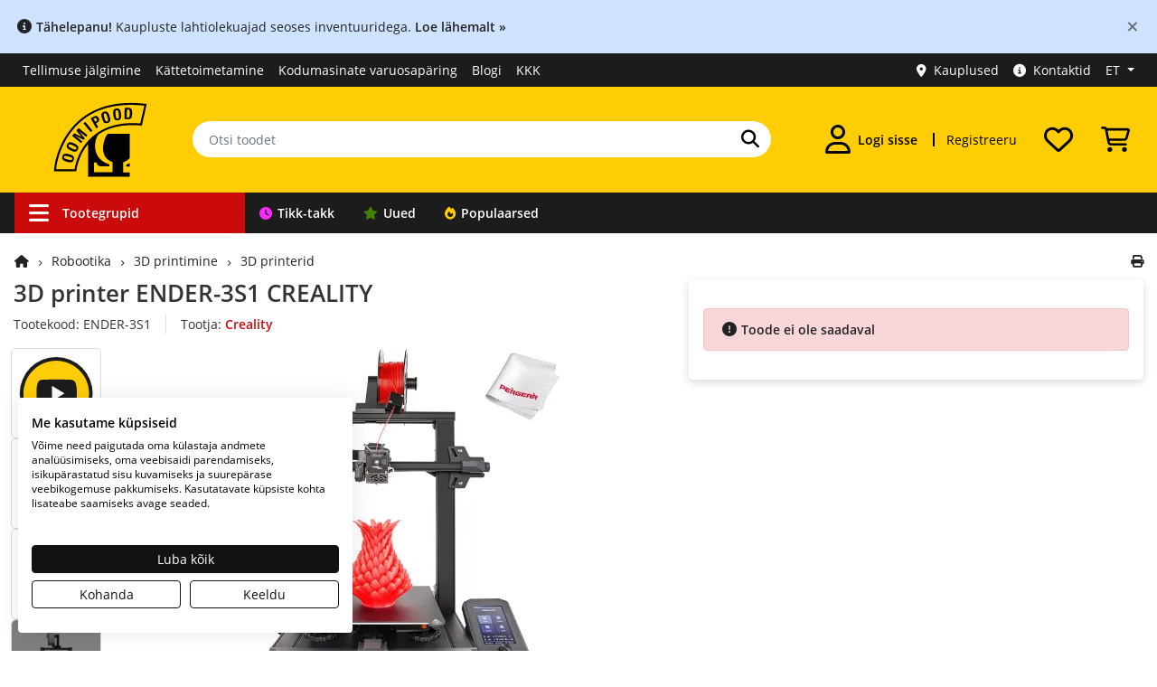

--- FILE ---
content_type: image/svg+xml
request_url: https://www.oomipood.ee/image/playicon.svg
body_size: -8
content:
<?xml version="1.0" encoding="utf-8"?>
<!-- Generator: Adobe Illustrator 18.1.1, SVG Export Plug-In . SVG Version: 6.00 Build 0)  -->
<svg version="1.1" id="Layer_1" xmlns="http://www.w3.org/2000/svg" xmlns:xlink="http://www.w3.org/1999/xlink" x="0px" y="0px"
	 viewBox="0 0 1500 1500" enable-background="new 0 0 1500 1500" xml:space="preserve">
<circle fill="#1B1C1C" cx="753.3" cy="756.3" r="737.9"/>
<g>
	<path fill="#FFCD07" d="M754,92.6c-366.7,0-664,297.3-664,664c0,366.7,297.3,663.9,664,663.9c366.7,0,664-297.2,664-663.9
		C1418,389.9,1120.7,92.6,754,92.6z M1170.3,754c0,119.1-11.7,187.6-34.8,226.6c-22.2,39.5-46,46.7-95.1,50
		c-49.1,2.8-172.7,4.5-279.5,4.5c-107.1,0-230.7-1.7-279.7-4.6c-49-3.3-71.2-10.5-93.7-50c-22.9-39.1-33-107.5-33-226.6v-0.4
		c0-119.6,10.1-187.6,33-227c22.4-39.5,46-46.8,95-49.6c49-3.3,171.8-4.6,278.8-4.6c106.9,0,229.7,1.4,278.8,4.7
		c49.1,2.8,73.4,10,95.6,49.5c23.1,39.4,34.7,107.4,34.7,227.1V754z"/>
	<polygon fill="#FFFFFF" points="667.4,907.2 923.4,753.7 667.4,600.2 	"/>
</g>
</svg>
